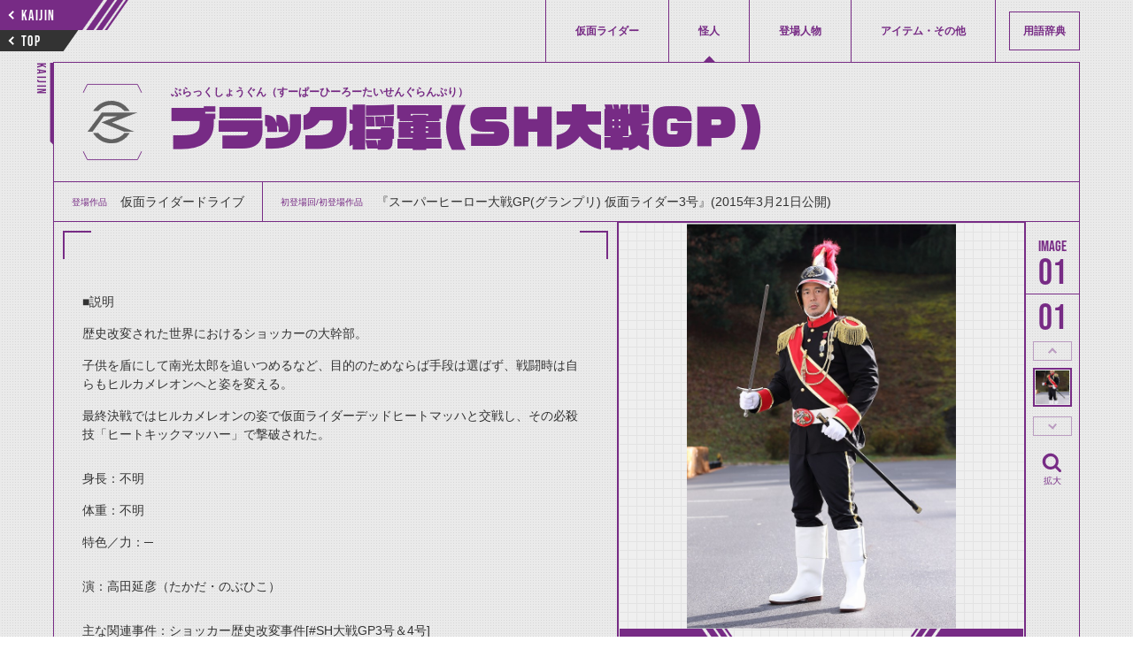

--- FILE ---
content_type: text/html; charset=utf-8
request_url: https://www.kamen-rider-official.com/zukan/phantoms/412
body_size: 5156
content:
<!DOCTYPE html>
<html lang="ja">

    <head>
        <meta charset="UTF-8">
        <meta name="viewport" content="width=device-width,initial-scale=1">
        <meta name="description" content="仮面ライダーシリーズに登場した仮面ライダー、変身フォーム、怪人、登場人物、アイテムを詳しく解説・紹介しています。">
        <title>ブラック将軍(SH大戦GP) | 仮面ライダー図鑑 | 東映</title>
        <!-- favicon -->
        <link rel="icon" href="/common/images/favicon.svg" type="image/svg+xml">
        <link rel="apple-touch-icon" sizes="144x144" href="/common/images/apple-touch-icon.png">
        <link rel="stylesheet" media="all" href="/assets/front/application-b0ae266afc1dd47227e5b4669ed75bc0060adf11ac3ea685b943235b79a8e490.css" data-turbolinks-track="reload" />
                <meta property="og:url" content="https://www.kamen-rider-official.com/zukan/phantoms/412">
    <meta property="og:type" content="article">
    <meta property="og:title" content="ブラック将軍(SH大戦GP) | 仮面ライダー図鑑 | 東映">
    <meta property="og:description" content="仮面ライダーシリーズに登場した仮面ライダー、変身フォーム、怪人、登場人物、アイテムを詳しく解説・紹介しています。">
    <meta property="og:image" content="/uploads/phantom/s3_main_image1/412/86856bff-74b9-4ac8-b621-30a0843ef662.jpeg">
    <meta name="twitter:card" content="summary_large_image">
    <meta name="twitter:site" content="@HKR20_official">


        <!-- Google Tag Manager -->
        <script>(function(w,d,s,l,i){w[l]=w[l]||[];w[l].push({'gtm.start':
        new Date().getTime(),event:'gtm.js'});var f=d.getElementsByTagName(s)[0],
        j=d.createElement(s),dl=l!='dataLayer'?'&l='+l:'';j.async=true;j.src=
        'https://www.googletagmanager.com/gtm.js?id='+i+dl;f.parentNode.insertBefore(j,f);
        })(window,document,'script','dataLayer','GTM-PQSLMFH');</script>
        <!-- End Google Tag Manager -->

        <!-- DMTタグ -->
        <script src="//a.o2u.jp?id=7UTni5ZEgT3eJSckOmG8fw==" async></script>
        <!-- Global site tag (gtag.js) - Google Analytics -->
        <script async src="https://www.googletagmanager.com/gtag/js?id=UA-123334932-1"></script>
        <script>
            window.dataLayer = window.dataLayer || [];
            function gtag() {
                dataLayer.push(arguments);
            }
            gtag('js', new Date());
            gtag('config', 'UA-123334932-1');
        </script>
        <!-- Global site tag (gtag.js) - AdWords: 793743688 -->
        <script async src="https://www.googletagmanager.com/gtag/js?id=AW-793743688"></script>
        <script>
            window.dataLayer = window.dataLayer || [];
            function gtag() {
                dataLayer.push(arguments);
            }
            gtag('js', new Date());
            gtag('config', 'AW-793743688');
        </script>

    <!-- Google AdSense -->
    <script data-ad-client="ca-pub-8969385477543694" async src="https://pagead2.googlesyndication.com/pagead/js/adsbygoogle.js"></script>
    </head>

    <body id="phantoms-detail" data-mode="" >
      <!-- Google Tag Manager (noscript) -->
      <noscript><iframe src="https://www.googletagmanager.com/ns.html?id=GTM-PQSLMFH"
      height="0" width="0" style="display:none;visibility:hidden"></iframe></noscript>
      <!-- End Google Tag Manager (noscript) -->
        <div class="l-Wrap">

            


<!-- ヘッダ -->
<header class="l-Header">
  <div class="l-Header__buttongroup">
    <a href="/zukan/phantoms" class="p-SkewButton--prev c-Skew--flipvertical--stripe">
        <div class="p-SkewButton__arrow c-Arrow--small--left"></div>
        <span class="c-TextBox--16pc--babus">KAIJIN</span>
    </a>
    <a href="/zukan" class="p-SkewButton--top c-Skew--flipvertical--black">
        <div class="p-SkewButton__arrow c-Arrow--small--left"></div>
        <span class="c-TextBox--16pc--babus">TOP</span>
    </a>
  </div>
  <div class="l-Header__inner">
      <nav class="l-Gnav">
        <div class="p-CloseButton sp">
          <svg xmlns="http://www.w3.org/2000/svg" viewBox="0 0 14.729 14.729"><path d="M1 0a.993.993 0 0 1 .707.293L7.364 5.95 13.021.293a.995.995 0 0 1 1.407-.007l.007.007a.999.999 0 0 1 .001 1.413l-.001.001-5.657 5.657 5.657 5.657a1 1 0 1 1-1.414 1.414L7.364 8.778l-5.657 5.657a.995.995 0 0 1-1.407.007l-.007-.007a.999.999 0 0 1-.001-1.413l.001-.001L5.95 7.364.293 1.707A.999.999 0 0 1 1 0z"/></svg>
        </div>
        <ul class="l-Gnav__list">
          <li class="l-Gnav__item "><a href="/zukan/kamen_rider_members" class="c-TextBox--12pc--han ">仮面ライダー</a></li>
          <li class="l-Gnav__item is-current"><a href="/zukan/phantoms" class="c-TextBox--12pc--han ">怪人</a></li>
          <li class="l-Gnav__item "><a href="/zukan/characters" class="c-TextBox--12pc--han ">登場人物</a></li>
          <li class="l-Gnav__item "><a href="/zukan/items" class="c-TextBox--12pc--han ">アイテム・その他</a></li>
          <li class="l-Gnav__item--dictionary "><a href="/dictionaries" class="c-TextBox--12pc--han ">用語辞典</a></li>
        </ul>
        <a href="/" class="c-TextBox--12sp sp">仮面ライダーWEB</a>
      </nav>
  </div>
  <div class="sp c-Toggle l-header__toggle">
    <span class="c-Toggle__top"></span>
    <span class="c-Toggle__middle"></span>
    <span class="c-Toggle__bottom"></span>
  </div>
</header>


<main>
  <article class="l-Article">
    <span class="p-SidePageName c-TextBox--14pc--babus">KAIJIN</span>
    <div class="l-TitleGroup--detail">
      <h1 class="c-TextBox--54pc--28sp--vdl--maincolor">
        <div class="p-Logo--kuuga">
          <img src="/uploads/phantom/s3_work_image/412/b606e1a1-0920-4468-9fde-ed938daced1b.png" />
        </div>
        <span class="c-Ruby"><span class="c-Ruby__text c-TextBox--12pc--8sp--han--bold">ぶらっくしょうぐん（すーぱーひーろーたいせんぐらんぷり）</span><span>ブラック将軍(SH大戦GP)</span>
        </span>
      </h1>
    </div>
    <article class="l-Article__child--about">
      <div class="p-Dl">
        <dl class="p-Dl__list">
          <div class="p-Dl__item">
            <dt class="c-TextBox--10pc--han--maincolor">登場作品</dt>
            <dd class="c-TextBox--14pc--12sp--han">仮面ライダードライブ</dd>
          </div>
          <div class="p-Dl__item">
            <dt class="c-TextBox--10pc--han--maincolor">初登場回/初登場作品</dt>
            <dd class="c-TextBox--14pc--12sp--han">『スーパーヒーロー大戦GP(グランプリ) 仮面ライダー3号』(2015年3月21日公開)</dd>
          </div>
        </dl>
      </div>
      <div class="p-Content" id="p-Content">
        <div>
          <h2 class="c-TextBox--28pc--21sp--bold--maincolor"></h2>
            <p><span style="font-size: 12px;">■説明</span></p><p><span style="font-size: 12px;">歴史改変された世界におけるショッカーの大幹部。</span></p><p><span style="font-size: 12px;">子供を盾にして南光太郎を追いつめるなど、目的のためならば手段は選ばず、戦闘時は自らもヒルカメレオンへと姿を変える。</span></p><p><span style="font-size: 12px;">最終決戦ではヒルカメレオンの姿で仮面ライダーデッドヒートマッハと交戦し、その必殺技「ヒートキックマッハー」で撃破された。</span></p><span style="font-size: 12px;"><br></span><p><span style="font-size: 12px;">身長：不明</span></p><p><span style="font-size: 12px;">体重：不明</span></p><p><span style="font-size: 12px;">特色／力：─</span></p><span style="font-size: 12px;"><br></span><p><span style="font-size: 12px;">演：高田延彦（たかだ・のぶひこ）</span></p><span style="font-size: 12px;"><br></span><p><span style="font-size: 12px;">主な関連事件：ショッカー歴史改変事件[#SH大戦GP3号＆4号]</span></p>
        </div>
        <div class="u-image-adsense-info-bottom">
            <script async src="https://pagead2.googlesyndication.com/pagead/js/adsbygoogle.js"></script>
            <!-- 図鑑記事内下部ディスプレイ広告 -->
            <ins class="adsbygoogle"
                style="display:block;"
                data-ad-client="ca-pub-8969385477543694"
                data-ad-slot="2127993755"
                data-ad-format="auto"
                data-full-width-responsive="true"></ins>
            <script>
                (adsbygoogle = window.adsbygoogle || []).push({});
            </script>
        </div>
      </div>
      <div class="p-Gallery">
        <!-- メイン画像（左） -->
        <div class="p-Gallery--left">
    <ul class="p-Gallery__list">
                <li class="p-Gallery__item">
                    <img src="/uploads/phantom/s3_main_image1/412/86856bff-74b9-4ac8-b621-30a0843ef662.jpeg" />
                </li>
    </ul>
    <div class="l-Pagenation p-Gallery__pagenation">
        <button class="p-SkewButton--prev c-Skew--stripe">
            <div class="p-SkewButton__arrow c-Arrow--small--left"></div>
            <span class="c-TextBox--16pc--babus">PREV</span>
        </button>
        <button class="p-SkewButton--next c-Skew--fliphorizontal--stripe">
            <div class="p-SkewButton__arrow c-Arrow--small--left"></div>
            <span class="c-TextBox--16pc--babus">NEXT</span>
        </button>
    </div>
</div>
        <!-- メイン画像（右） -->
        <div class="p-Gallery--right">
    <div class="p-Counter p-Gallery__counter">
        <div class="p-Counter__list--number--image">
            <div class="p-Counter__item--count c-TextBox--40pc--babus">01</div>
            <div class="p-Counter__item--total c-TextBox--40pc--babus">1</div>
        </div>
    </div>
        <button class="p-thumbnail--prev">thumbnail Prev</button>
    <div class="p-Gallery__thumbnails">
        <ul class="p-Gallery__thumbnails__list">
                    <li class="p-Gallery__thumbnails__item">
                        <img src="/uploads/phantom/s3_main_image1/412/86856bff-74b9-4ac8-b621-30a0843ef662.jpeg" />
                    </li>
        </ul>
    </div>
        <button class="p-thumbnail--next">thumbnail Next</button>
        <div class="p-Gallery__enlarge">
            <svg xmlns="http://www.w3.org/2000/svg" viewBox="0 0 20 20"><path d="M16.36 15l-2.9-2.9a6.07 6.07 0 1 0-1.41 1.41l2.9 2.9a1 1 0 0 0 .71.3 1 1 0 0 0 .7-.3 1 1 0 0 0 0-1.41zm-10.6-3.59a4 4 0 0 1 5.65-5.65 4 4 0 0 1 0 5.65 4 4 0 0 1-5.65 0z"/></svg>
            <span class="c-TextBox--10pc--maincolor p-Gallery__enlarge__textbox">拡大</span>
        </div>
</div>
      </div>
    </article>

    <!-- 説明緒元表示 -->
    

    <!-- 変身者一覧 -->
    


    <!-- 登場人物一覧 -->
    


    <!-- 関連怪人一覧 -->
    
  <section class="l-Category">
    <div class="l-TitleGroup--section">
      <h2 class="c-Skew--flipvertical c-TextBox--14pc--12sp--han--bold"><span>関連怪人</span></h2>
    </div>

    
<div class="l-Card">
  <ul class="l-Card__list">
      <li class="l-Card__item">
        <div class=p-Card--small--phantoms >
            <img width="300" height="540" src="/uploads/phantom/s3_list_image/414/202a2c6b-9ea5-40b8-9bc6-39b94f42e002.png" />
          <div class="p-Card__textgroup">
            <p class="p-Card__textbox c-TextBox--12pc--10sp--han--bold--maincolor">ヒルカメレオン(SH大戦GP)</p>
          </div>
          <a class="p-Card__anchor" href="/zukan/phantoms/414"></a>
        </div>
      </li>
      <li class="l-Card__item">
        <div class=p-Card--small--phantoms >
            <img width="300" height="540" src="/uploads/phantom/s3_list_image/413/91d426ea-0f21-4e57-ad06-2ed0400647d8.png" />
          <div class="p-Card__textgroup">
            <p class="p-Card__textbox c-TextBox--12pc--10sp--han--bold--maincolor">立花藤兵衛(SH大戦GP)</p>
          </div>
          <a class="p-Card__anchor" href="/zukan/phantoms/413"></a>
        </div>
      </li>
      <li class="l-Card__item">
        <div class=p-Card--small--phantoms >
            <img width="300" height="540" src="/uploads/phantom/s3_list_image/410/bd33c632-d949-4844-9fae-82294239ad2e.png" />
          <div class="p-Card__textgroup">
            <p class="p-Card__textbox c-TextBox--12pc--10sp--han--bold--maincolor">ショッカー首領(SH大戦GP)</p>
          </div>
          <a class="p-Card__anchor" href="/zukan/phantoms/410"></a>
        </div>
      </li>
  </ul>
</div>


  </section>


    <!-- 関連アイテム一覧 -->
    


  </article>
</main>


                <!-- adsense -->
                <div class="u-image-adsense-sp-page-end">
                    <p>
                        <script async src="https://pagead2.googlesyndication.com/pagead/js/adsbygoogle.js"></script>
                        <!-- SP用_図鑑ページ末 -->
                        <ins class="adsbygoogle" style="display:inline-block;width:300px;height:280px" data-ad-client="ca-pub-8969385477543694" data-ad-slot="8389096142" data-full-width-responsive="false"></ins>
                        <script>(adsbygoogle = window.adsbygoogle || []).push({});</script>
                    </p>
                </div>

            <footer class="l-Footer">
                <p id="copyright" class="c-TextBox--8pc--8sp--han">&copy;石森プロ・テレビ朝日・ADK EM・東映　&copy;東映・東映ビデオ・石森プロ　&copy;石森プロ・東映</p>
                    <aside class="l-Footer__sns">
                        <div class="l-Footer__sns__inner">
                            <iframe src="https://www.facebook.com/plugins/share_button.php?href=https%3A%2F%2Fwww.kamen-rider-official.com%2Fzukan%2Fphantoms%2F412&layout=button&size=small&width=68&height=20&appId" width="68" height="20" style="border:none;overflow:hidden" scrolling="no" frameborder="0" allowTransparency="true" allow="encrypted-media"></iframe>
                            <a href="https://twitter.com/share?ref_src=https://www.kamen-rider-official.com/zukan/phantoms/412" class="twitter-share-button"  data-lang="ja" data-show-count="false">Tweet</a><script async src="https://platform.twitter.com/widgets.js" charset="utf-8"></script>
                        </div>
                    </aside>
                <a href="/" class="c-TextBox--12pc pc">仮面ライダーWEB</a>
            </footer>
        </div>

        <!-- adsense -->
        <div class="u-image-adsense-sp-fixed">
            <p>
                <script async src="https://pagead2.googlesyndication.com/pagead/js/adsbygoogle.js"></script>
                <!-- モバイル固定 --> <ins class="adsbygoogle" style="display:inline-block;width:320px;height:100px;margin-top: 4px;" data-ad-client="ca-pub-8969385477543694" data-ad-slot="8381543660"></ins> <script> (adsbygoogle = window.adsbygoogle || []).push({}); </script>
            </p>
        </div>
        <script>
            (function(d) {
                var config = {
                        kitId: 'lxj3neg',
                        scriptTimeout: 3000,
                        async: true
                    },
                    h = d.documentElement,
                    t = setTimeout(function() {
                        h.className = h.className.replace(/\bwf-loading\b/g, "") + " wf-inactive";
                    }, config.scriptTimeout),
                    tk = d.createElement("script"),
                    f = false,
                    s = d.getElementsByTagName("script")[0],
                    a;
                h.className += " wf-loading";
                tk.src = 'https://use.typekit.net/' + config.kitId + '.js';
                tk.async = true;
                tk.onload = tk.onreadystatechange = function() {
                    a = this.readyState;
                    if (f || a && a != "complete" && a != "loaded") return;
                    f = true;
                    clearTimeout(t);
                    try {
                        Typekit.load(config)
                    } catch (e) {}
                };
                s.parentNode.insertBefore(tk, s)
            })(document);

        </script>
        <script src='https://cdnjs.cloudflare.com/ajax/libs/jquery/3.3.1/jquery.min.js'></script>
        <script src="/assets/front/application-42131115b4872d77dc448b9ead35c35df644567f959925e1c0b2343f42ece86e.js" data-turbolinks-track="reload"></script>

    </body>
</html>


--- FILE ---
content_type: text/html; charset=utf-8
request_url: https://www.google.com/recaptcha/api2/aframe
body_size: 163
content:
<!DOCTYPE HTML><html><head><meta http-equiv="content-type" content="text/html; charset=UTF-8"></head><body><script nonce="SoR8sJ79oJpdf_rqFtQKgg">/** Anti-fraud and anti-abuse applications only. See google.com/recaptcha */ try{var clients={'sodar':'https://pagead2.googlesyndication.com/pagead/sodar?'};window.addEventListener("message",function(a){try{if(a.source===window.parent){var b=JSON.parse(a.data);var c=clients[b['id']];if(c){var d=document.createElement('img');d.src=c+b['params']+'&rc='+(localStorage.getItem("rc::a")?sessionStorage.getItem("rc::b"):"");window.document.body.appendChild(d);sessionStorage.setItem("rc::e",parseInt(sessionStorage.getItem("rc::e")||0)+1);localStorage.setItem("rc::h",'1769003067860');}}}catch(b){}});window.parent.postMessage("_grecaptcha_ready", "*");}catch(b){}</script></body></html>